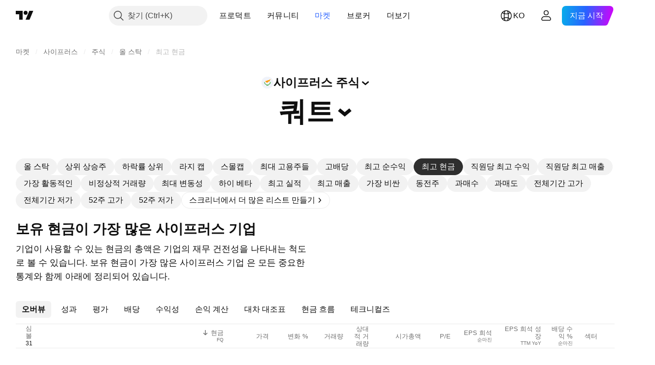

--- FILE ---
content_type: image/svg+xml
request_url: https://s3-symbol-logo.tradingview.com/lcp-and-invest-pub-ltd.svg
body_size: 81
content:
<!-- by TradingView --><svg width="18" height="18" viewBox="0 0 18 18" xmlns="http://www.w3.org/2000/svg"><path fill="#F0F3FA" d="M0 0h18v18H0z"/><path d="M3 6h1v4.12c0 .48.4.88.89.88h5.55c.3 0 .56-.25.56-.56V6h1v5.1c0 .5-.4.9-.9.9H4.82c-1 0-1.82-.82-1.82-1.82V6Z" fill="#263E89"/><path d="M7.01 6H9v1H6.87C6.39 7 6 7.3 6 8s.4 1 .87 1h6.26c.48 0 .87-.53.87-1s-.4-1-.87-1H11V6h1.99c1.1 0 2.01.9 2.01 2s-.9 2-2.01 2H7C5.91 10 5 9.1 5 8s.9-2 2.01-2Z" fill="#263E89"/></svg>

--- FILE ---
content_type: image/svg+xml
request_url: https://s3-symbol-logo.tradingview.com/idna-gen-pub-ltd-cr-with-vrc.svg
body_size: 178
content:
<!-- by TradingView --><svg width="18" height="18" viewBox="0 0 18 18" xmlns="http://www.w3.org/2000/svg"><path fill="#F0F3FA" d="M0 0h18v18H0z"/><path d="M2 8.43h.5V11H2V8.43ZM2.3 7c.15 0 .28.13.28.29 0 .15-.13.28-.29.28A.29.29 0 0 1 2 7.3c0-.16.13-.29.3-.29Z" fill="#8DC63F"/><path d="M8 7h.46l3.04 3.17V7h.5v4h-.46L8.5 7.8V11H8V7Z" fill="#58585A"/><path fill-rule="evenodd" d="M4 7v4h1.86C7.04 11 8 10.12 8 9.04v-.08C8 7.88 7.04 7 5.86 7H4Zm.5 3.5h1.4c.82 0 1.6-.7 1.6-1.47v-.06c0-.77-.78-1.47-1.6-1.47H4.5v3Z" fill="#58585A"/><path d="M12.57 11H12l1.71-4h.58L16 11h-.57L15 10H13v-.01L12.57 11Zm.67-1.57h1.52L14 7.63l-.76 1.8Z" fill="#58585A"/></svg>

--- FILE ---
content_type: image/svg+xml
request_url: https://s3-symbol-logo.tradingview.com/philoktimatiki-public-ltd.svg
body_size: 683
content:
<!-- by TradingView --><svg width="18" height="18" viewBox="0 0 18 18" xmlns="http://www.w3.org/2000/svg"><path fill="#F0F3FA" d="M0 0h18v18H0z"/><path d="M5.92 4.14H9v9.72H5.92v-.29h1.45c.28 0 .55-.3.63-.57-.68-.09-4.85-.62-4.85-4.15 0-3.4 3.9-3.93 4.81-4a.64.64 0 0 0-.6-.42H5.93v-.29ZM8 12.71V5.3c-1.8.39-3.3 1.75-3.3 3.57 0 1.82 1.5 3.46 3.3 3.85Zm4.08-8.57H9v9.72h3.08v-.29h-1.45c-.28 0-.55-.3-.63-.57.68-.09 4.85-.62 4.85-4.15 0-3.4-3.9-3.93-4.81-4a.64.64 0 0 1 .6-.42h1.44v-.29ZM10 12.71V5.3c1.8.39 3.3 1.75 3.3 3.57 0 1.82-1.5 3.46-3.3 3.85Z" fill="url(#adwutluvo)"/><path fill-rule="evenodd" d="M9 4v10H5.77v-.57h1.6c.08 0 .18-.05.28-.14.05-.05.1-.11.13-.17a8.4 8.4 0 0 1-2.65-.78A3.8 3.8 0 0 1 3 8.84c0-1.75.96-2.77 2.02-3.36.92-.5 2.14-.68 2.7-.75a.47.47 0 0 0-.35-.16h-1.6V4H9Zm-1.1.72.06.14H7.8c-1.1.12-4.65.77-4.65 3.99 0 3.32 3.72 4 4.7 4.13L8 13a.8.8 0 0 1-.06.14c-.1.22-.34.43-.57.43H5.92v.29h2.93V4.14H5.92v.29h1.45c.22 0 .4.11.52.29Zm.1.57-.15.03c-1.72.44-3.16 1.77-3.16 3.54 0 1.76 1.44 3.37 3.16 3.82l.15.03V5.3Zm-.15.18c-1.64.43-3 1.7-3 3.39 0 1.7 1.37 3.22 3 3.67V5.47ZM9 4v10h3.23v-.57h-1.6c-.08 0-.18-.05-.28-.14a.81.81 0 0 1-.13-.17 8.4 8.4 0 0 0 2.65-.78A3.8 3.8 0 0 0 15 8.84c0-1.75-.96-2.77-2.02-3.36a7.91 7.91 0 0 0-2.7-.75c.1-.1.22-.16.35-.16h1.6V4H9Zm1.1.72a.65.65 0 0 0-.06.14h.16c1.1.12 4.65.77 4.65 3.99 0 3.32-3.72 4-4.7 4.13L10 13c.01.05.03.1.06.14.1.22.34.43.57.43h1.45v.29H9.15V4.14h2.93v.29h-1.45a.63.63 0 0 0-.52.29Zm-.1.57.15.03c1.72.44 3.16 1.77 3.16 3.54 0 1.76-1.44 3.37-3.16 3.82l-.15.03V5.3Zm.15.18c1.64.43 3 1.7 3 3.39 0 1.7-1.37 3.22-3 3.67V5.47Z"/><defs><linearGradient id="adwutluvo" x1="5.92" y1="4.14" x2="9.29" y2="14.72" gradientUnits="userSpaceOnUse"><stop stop-color="#DBDDDE"/><stop offset=".11" stop-color="#F6F4F5"/><stop offset=".27" stop-color="#E0E1E3"/><stop offset=".4" stop-color="#F1F0ED"/><stop offset=".54" stop-color="#BBBFC2"/><stop offset=".71" stop-color="#CBD1D2"/><stop offset="1" stop-color="#7F888D"/></linearGradient></defs></svg>

--- FILE ---
content_type: image/svg+xml
request_url: https://s3-symbol-logo.tradingview.com/logicom-public-ltd.svg
body_size: -24
content:
<!-- by TradingView --><svg width="18" height="18" viewBox="0 0 18 18" xmlns="http://www.w3.org/2000/svg"><path fill="#F0F3FA" d="M0 0h18v18H0z"/><path d="M8 6.1C8 4.93 7.23 4 6 4v7.2C6 12.76 7.33 14 8.97 14H12v-2H9.49C8.67 12 8 11.37 8 10.6V6.1Z" fill="#004392"/></svg>

--- FILE ---
content_type: image/svg+xml
request_url: https://s3-symbol-logo.tradingview.com/wealthavenue-plc-cr-with-vrc.svg
body_size: 121
content:
<!-- by TradingView --><svg width="18" height="18" viewBox="0 0 18 18" xmlns="http://www.w3.org/2000/svg"><path fill="#F0F3FA" d="M0 0h18v18H0z"/><path d="M4.5 7a.5.5 0 1 1 0 1 .5.5 0 0 1 0-1ZM7.5 7a.5.5 0 1 1 0 1 .5.5 0 0 1 0-1Z" fill="#A1B3BD"/><path d="M3 8v1.29c.31.04.45.4.45.4L4.32 12h9.36l.87-2.31s.14-.36.45-.4V8.06s-.9.04-1.24.69c-.04-.12-.58-.75-1.26-.75v1.13A1 1 0 1 1 12 9V8s-1.17.19-1.41.73c0 0-.47-.69-1.15-.73v1.1a1 1 0 1 1-.88 0V8c-.68.04-1.15.73-1.15.73C7.17 8.19 6 8 6 8v1a1 1 0 1 1-.5.13V8c-.68 0-1.22.63-1.26.75C3.91 8.1 3 8 3 8Z" fill="#AF9963"/><path d="M10.5 7a.5.5 0 1 1 0 1 .5.5 0 0 1 0-1ZM13.5 7a.5.5 0 1 1 0 1 .5.5 0 0 1 0-1Z" fill="#A1B3BD"/></svg>

--- FILE ---
content_type: image/svg+xml
request_url: https://s3-symbol-logo.tradingview.com/pandora-investments-public-ltd.svg
body_size: 110
content:
<!-- by TradingView --><svg width="18" height="18" viewBox="0 0 18 18" xmlns="http://www.w3.org/2000/svg"><path fill="#F0F3FA" d="M0 0h18v18H0z"/><path d="M5 4h8v9.75c-1.38 0-2.8.25-4.18.25-1.28 0-2.54-.25-3.82-.25V4Z" fill="#2B5199"/><path d="M6 10h2V7H6v3Z" fill="#5EACE9"/><path d="M9 6.5v2.17L8 10V7l1-.5Z" fill="#EA9D40"/><path d="M6 7h2l-.5-2L6 7Z" fill="#fff"/><path d="M9 6.5 8 7l-.5-2L9 6.5Z" fill="#5EACE9"/><path opacity=".7" d="M6 13h6v-.5H6v.5Z" fill="#F0F3FA"/><path d="M11.55 5 12 6H9l2.55-1ZM11.5 6 8 10V8.16L10 6h1.5Z" fill="#fff"/><path opacity=".7" fill="#F0F3FA" d="M6 11h6v1H6z"/></svg>

--- FILE ---
content_type: image/svg+xml
request_url: https://s3-symbol-logo.tradingview.com/aias-investment-public-ltd.svg
body_size: 105
content:
<!-- by TradingView --><svg width="18" height="18" viewBox="0 0 18 18" xmlns="http://www.w3.org/2000/svg"><path fill="#EFEFED" d="M0 0h18v18H0z"/><path d="M10.25 9.57 8.57 6 6.92 9.57h3.33ZM4 13v-.24c.37-.04.65-.17.84-.4.18-.22.5-.82.95-1.8L8.81 4h.29l3.6 7.58c.24.5.43.81.58.93.14.12.38.2.72.25V13h-4v-.24c.42-.04 1.02-.08 1.14-.13.12-.05.18-.17.18-.37a3.7 3.7 0 0 0-.27-.87l-.6-1.39H6.74c-.38.88-.68 1.52-.75 1.71-.07.2-.11.35-.11.46 0 .23.1.38.3.47.12.05.48.1.82.12V13H4Z" fill="#2B2B2A"/></svg>

--- FILE ---
content_type: image/svg+xml
request_url: https://s3-symbol-logo.tradingview.com/regallia-and-investltd.svg
body_size: 2230
content:
<!-- by TradingView --><svg width="18" height="18" viewBox="0 0 18 18" xmlns="http://www.w3.org/2000/svg"><path fill="#F0F3FA" d="M0 0h18v18H0z"/><path fill-rule="evenodd" d="M8.84 3.6c.02 0 .06.31.06.31L9 4l.1-.09s.04-.3.06-.31h.05c.17-.01.79-.05.79-.39.03-.54-.45-.21-.4.08 0 0-.26.2-.33.09-.06-.11.4-.98.4-.98s-.39.29-.5.23c-.1-.05-.08-.32-.06-.47C9.13 2.02 9 2 9 2s-.13.02-.11.16c.02.15.05.42-.06.47-.11.06-.5-.23-.5-.23s.46.87.4.98c-.07.1-.33-.1-.33-.1.05-.28-.43-.61-.4-.07 0 .34.62.38.8.39h.04Zm-.12.42c.47.07.2 1.51.2 1.51C8.68 6.03 8.09 7 7.45 7S6 6.14 6 5.2c0-.96.62-1.19.8-1.2.19 0 .52.14.53.49.01.35-.15.5-.5.52-.33 0-.38-.15-.38-.15-.38.17-.12.85-.12.85l.34-.42s-.1.3.13.28c.16-.01.18.16.2.45l.03.3c.04.26.19.26.34.25h.05c.1 0 .18-.02.24-.04.02 0 0-.05-.05-.1-.09-.12-.23-.32-.24-.57 0-.15-.02-.26-.03-.33a.8.8 0 0 1 0-.08c0-.04.02-.03.11.01h.02c.21.1.65.68.65.68.28-.33.05-.85.05-.85.2 0 .4.42.4.42.2-.48.22-.7.15-1.1-.05-.22-.2-.2-.35-.19h-.1c-.07 0-.15 0-.21-.07C8.02 4.3 8 4.25 8 4.2c0-.16.34-.25.72-.2ZM8.9 15.9s-.04-.3-.06-.31h-.05c-.17-.01-.79-.05-.79-.39-.03-.54.45-.21.4.08 0 0 .26.2.33.09.06-.11-.4-.98-.4-.98s.39.29.5.23c.1-.05.08-.32.06-.47C8.87 14.02 9 14 9 14s.13.02.11.16c-.02.15-.05.42.06.47.11.06.5-.23.5-.23s-.46.87-.4.98c.07.1.33-.1.33-.1-.05-.28.43-.61.4-.07 0 .34-.62.38-.8.39h-.04c-.02 0-.06.3-.06.3L9 16l-.1-.1Zm-.08-9.03c.22-.17.04-.74.04-.74L9 6l.14.14s-.18.57.04.74c.08.06.2.1.32.15.25.08.5.17.5.4 0 .28-.33.28-.33.28v-.3c0-.09 0-.12-.04-.12-.2 0-.3.13-.3.29 0 .07 0 .14.04.2l.2.38c.34-.02.6.22.6.22s.03.04.14-.22c.06-.12.3-.16.57-.16.29 0 .6.05.72.1.11.04.2.12.3.22l.17.16c.1-.21.33-.48.93-.48.98 0 1.03.93 1 1.14-.04.21-.36.86-.76.86a.58.58 0 0 1-.24-.06c-.01.16-.05.32-.11.44-.17.33-.14.68-.11 1.02 0 .15.02.3.01.45 0 .48-.68 1.09-1.16 1.14-.36.05-.37-.15-.38-.36 0-.07-.01-.14-.03-.2 0-.4.08-.46.38-.41.14.02.17.1.19.15.01.04.02.07.06.06.03 0 .06-.02.12-.06.2-.16.25-.38.3-.62l.07-.3c.11-.33-.1-.94-.1-.94-.24.27-.32.05-.32.05.32-.44.28-.71.2-.82.03.3-.5.87-.5.87l-.13-.22c-.1-.17.18-.27.18-.27l-.18-.23s.18-.11.18-.51c0-.26-.36-.42-.75-.41-.2 0-.41.08-.58.14-.46.17-.23.63-.07.63.03 0 .04-.04.07-.1.04-.12.1-.3.3-.29.16 0 .35.14.36.39.02.36-.41.43-.8.38 0 0 0 .1-.31.31-.08.06-.13.08-.16.08s-.03-.07-.03-.15c0-.1 0-.23-.09-.24-.08 0-.18.13-.28.28-.06.09-.14.11-.2.1-.07 0-.13-.03-.13-.03s-.06.03-.13.04c-.06 0-.14-.02-.2-.11-.1-.15-.2-.28-.28-.28-.09.01-.09.13-.09.24 0 .08 0 .14-.03.15-.03 0-.08-.02-.16-.08-.3-.2-.31-.3-.31-.3-.39.04-.82-.03-.8-.4.01-.24.2-.37.37-.38.19 0 .25.17.3.29.02.06.03.1.06.1.16 0 .4-.46-.07-.63-.17-.06-.38-.14-.58-.14-.39 0-.75.15-.75.4 0 .4.18.52.18.52l-.18.23s.27.1.18.27l-.12.22s-.54-.57-.5-.87c-.09.1-.13.38.2.82 0 0-.09.22-.33-.05 0 0-.21.61-.1.95l.07.3c.05.23.1.45.3.6.06.05.1.07.12.07.04 0 .05-.02.06-.06.02-.06.05-.13.19-.15.3-.05.38.02.38.4l-.03.21c0 .21-.02.4-.38.36-.48-.05-1.15-.66-1.16-1.14l.01-.45c.03-.34.06-.7-.1-1.02-.07-.12-.11-.28-.12-.44a.58.58 0 0 1-.24.06c-.4 0-.72-.65-.75-.86C3.97 8.94 4 8 5 8c.59 0 .83.27.92.48l.17-.16c.1-.1.19-.18.3-.22.12-.05.43-.1.72-.1.27 0 .51.04.57.16.1.26.15.22.15.22s.25-.24.59-.22l.2-.37c.04-.07.04-.14.04-.21 0-.16-.1-.3-.3-.3-.04 0-.04.04-.04.13v.3S8 7.71 8 7.44c0-.24.25-.33.5-.41.12-.05.24-.09.32-.15Zm4.02 2.34a.34.34 0 0 1 .1-.02c.17 0 .2.16.23.27.02.07.03.12.07.13.05 0 .06-.06.09-.16.03-.12.07-.28.2-.35.22-.12.15-.47.15-.47s-.1.17-.21.18c-.12 0-.47-.08-.43-.44 0 0-.52-.33-.51.24 0 0-.05.08-.13.14l.06.05c.17.1.3.26.38.43Zm-3.4-.66a.16.16 0 0 1-.07.01c-.05 0-.1-.08-.13-.16l-.11-.33L9 9l-.13-.92s0 .06-.11.33c-.03.08-.08.16-.13.16l-.07-.01v.83l-.33.43s.33.08.37-.08c.04-.16.4-.59.4-.59s.36.43.4.59c.04.16.37.08.37.08l-.33-.43v-.83Zm-3.9.23c-.17.1-.3.26-.38.43a.34.34 0 0 0-.1-.02c-.17 0-.2.16-.23.27-.02.07-.03.12-.07.13-.05 0-.06-.06-.09-.16-.03-.12-.07-.28-.2-.35-.22-.12-.15-.47-.15-.47s.1.17.21.18c.12 0 .47-.08.43-.44 0 0 .52-.33.51.24 0 0 .05.08.13.14a4.1 4.1 0 0 1-.06.05Zm.2-1.38S5.62 7.07 5.2 7c0 0-.24.2.22.4L5 7.49l.85.52s.46-.22 1.12-.11c0 0 .03-.02.03-.05 0-.04-.04-.09-.25-.11-.37-.05-.96-.18-1-.32Zm2.45 4.07c.4.17.41-.18.41-.18.23 0 .35.27-.05.4-.4.15-.96.45-1.03.6-.07.13.45.2.68.2h.02a.6.6 0 0 1 .07-.16c.15-.2 0-.26-.19-.32L8.05 12c-.14-.05.03-.08.27-.13l.35-.08c.36-.1.15-.7.15-.7L9 11l.18.08s-.21.61.15.71l.35.08c.24.05.4.08.27.13l-.05.02c-.18.06-.34.11-.2.32.04.05.07.1.08.16h.02c.23 0 .75-.07.68-.2-.07-.15-.63-.45-1.03-.6-.4-.13-.28-.4-.05-.4 0 0 .01.35.41.18.4-.17.54-.38.54-.38s.16.25.02.37c0 0 .32.07.3-.18-.03-.25.25-.35.3-.25.06.09.06.67-.32.7l-.3.03s-.01 0 0 0c.04.02.69.33.65.58-.04.26-.15.33-.45.42l-.21.04c-.2.04-.36.07-.37.28 0 .12.03.19.06.25.04.1.07.16-.1.28-.18.13-.47.23-.67.3-.09.04-.16.06-.18.08-.07.04-.17-.53.08-.84l.12-.16c-.15 0-.28-.02-.28-.02s-.13.02-.28.02l.12.16c.25.3.15.88.08.84a1.27 1.27 0 0 0-.18-.08c-.2-.07-.5-.17-.67-.3-.17-.12-.14-.18-.1-.28.03-.06.06-.13.06-.25-.01-.21-.16-.24-.37-.28-.06 0-.13-.02-.2-.04-.31-.09-.42-.16-.46-.42-.04-.25.61-.56.65-.58.01 0 0 0 0 0l-.3-.03c-.38-.03-.38-.61-.32-.7.05-.1.33 0 .3.25-.02.25.3.18.3.18-.14-.12.02-.37.02-.37s.14.21.54.38Zm1.1-7.46c-.48.07-.22 1.51-.22 1.51.26.5.85 1.47 1.5 1.47C11.2 7 12 6.14 12 5.2c0-.96-.62-1.19-.8-1.2-.19 0-.52.14-.53.49-.01.35.15.5.5.52.33 0 .38-.15.38-.15.38.17.12.85.12.85l-.34-.42s.1.3-.13.28c-.16-.01-.18.16-.2.45l-.03.3c-.04.26-.19.26-.34.25h-.05a.75.75 0 0 1-.24-.04c-.02 0 0-.05.05-.1.09-.12.23-.32.24-.57 0-.15.02-.26.03-.33v-.08c0-.04-.02-.03-.11.01h-.02c-.21.1-.65.68-.65.68-.28-.33-.05-.85-.05-.85-.2 0-.4.42-.4.42-.2-.48-.22-.7-.15-1.1.05-.22.2-.2.35-.19h.1c.07 0 .15 0 .21-.07.04-.05.06-.1.06-.14 0-.16-.34-.25-.72-.2ZM12.78 7c-.41.07-.53.4-.53.4-.05.15-.64.28-1.01.33-.2.02-.25.07-.25.1 0 .04.03.06.03.06.66-.1 1.12.11 1.12.11l.85-.52-.42-.07c.46-.21.22-.41.22-.41Z" fill="#E17C40"/></svg>

--- FILE ---
content_type: image/svg+xml
request_url: https://s3-symbol-logo.tradingview.com/lordos-hotels-ltd.svg
body_size: 215
content:
<!-- by TradingView --><svg width="18" height="18" viewBox="0 0 18 18" xmlns="http://www.w3.org/2000/svg"><path fill="#F0F3FA" d="M0 0h18v18H0z"/><path d="M8 7h1v2.96s-.03.97-.99 2.04v-1.95L8 7ZM12 7h1v3.08s0 1.27-.99 1.92v-1.83L12 7ZM10 7h1v3.08s0 1.27-.99 1.92v-1.83L10 7Z" fill="#7D5B27"/><path d="M8 9h5v1H8V9ZM5 7h1v5.3S6.15 14.1 5 15v-2.57L5 7ZM5.04 5s.78.65 1.87.67c.51 0 1.1-.04 1.7-.53l.39.24L7.7 7H6.1s-.39-.88-.83-1.02C4.85 5.83 5.04 5 5.04 5ZM8.63 3v1.83s-.85-1.16 0-1.83Z" fill="#7D5B27"/><path d="M11 12s-1.16 2-2.81 2C6.54 14 6.6 13.82 5 15c0 0 1.1-2.5 2.55-2.5H9.1c.6 0 1.2-.04 1.9-.5Z" fill="#7D5B27"/><path d="M5.47 4.15c.73-.54 1.6-.91 2.53-1.07v.71c-.62.12-1.2.35-1.73.66l-.8-.3Zm-1.38 1.4A6 6 0 1 0 9 3v.7a5.3 5.3 0 1 1-4.77 2.97L4.1 5.55Z" fill="#7D5B27"/></svg>

--- FILE ---
content_type: image/svg+xml
request_url: https://s3-symbol-logo.tradingview.com/k-kythreotis-ltd.svg
body_size: -3
content:
<!-- by TradingView --><svg width="18" height="18" viewBox="0 0 18 18" xmlns="http://www.w3.org/2000/svg"><path fill="#F0F3FA" d="M0 0h18v18H0z"/><path d="M10 6H6.78L5.69 7.28V6H3v6h2.7v-1.23L6.77 12H10L7.3 9 10 6Z" fill="#F68625"/><path d="M15 8h-3.23l1.6-2H10.7L8 9l2.7 3h2.68l-1.61-2H15V8Z" fill="#2B2B2A"/></svg>

--- FILE ---
content_type: image/svg+xml
request_url: https://s3-symbol-logo.tradingview.com/woolworth-cyprus-propert-plc.svg
body_size: 26
content:
<!-- by TradingView --><svg width="18" height="18" viewBox="0 0 18 18" xmlns="http://www.w3.org/2000/svg"><path fill="#F0F3FA" d="M0 0h18v18H0z"/><path fill-rule="evenodd" d="M14 9A5 5 0 1 0 4 9a5 5 0 0 0 10 0Zm-3 0a2 2 0 1 0-4 0 2 2 0 0 0 4 0Z" fill="#00366E"/><path d="M9.67 7H8.33l-.66 1.67L7 7H5l1.67 5h1.66L9 9.67 9.67 12h1.66L13 7h-2l-.67 1.67L9.67 7Z" fill="#F6802D"/></svg>

--- FILE ---
content_type: image/svg+xml
request_url: https://s3-symbol-logo.tradingview.com/petrolina-ltd.svg
body_size: 15
content:
<!-- by TradingView --><svg width="18" height="18" viewBox="0 0 18 18" xmlns="http://www.w3.org/2000/svg"><path fill="#2355A4" d="M0 0h18v18H0z"/><path d="M14.26 6H3.74L2 7.28l.33.39.1 2.17L9 13l6.57-3.16.1-2.17.33-.4L14.26 6Z" fill="#F0F3FA"/><path opacity=".5" fill="#2355A4" d="M4 7h10v2H4z"/><path d="M9 11.5 6 10h6l-3 1.5Z" fill="#89A4CF"/></svg>

--- FILE ---
content_type: image/svg+xml
request_url: https://s3-symbol-logo.tradingview.com/bank-cyprus-hldgs-pub-ltd-co.svg
body_size: 482
content:
<!-- by TradingView --><svg width="18" height="18" viewBox="0 0 18 18" xmlns="http://www.w3.org/2000/svg"><path fill="#296179" d="M0 0h18v18H0z"/><path d="M8.76 4.21a5.53 5.53 0 0 1 3.63.97c.44.36.74.74 1 1.39.12.3.25.53.32.87a4.97 4.97 0 0 1-2.51 5.54 4.2 4.2 0 0 1-1.9.4c-.89 0-1.3.06-2.03-.24A5.04 5.04 0 0 1 4.3 9.08c-.02-.19 0-.38 0-.56.01-1.3.45-2.4 1.06-3.07.8-.9 1.95-1.08 3.41-1.24Zm5.21 4.98a4.92 4.92 0 0 0-1.21-3.85A5.17 5.17 0 0 0 9.18 4c-.7 0-1.5.11-2.15.28-.52.13-1.3.54-1.62.84-1.5 1.43-1.77 3.86-.97 5.81A5.62 5.62 0 0 0 6.8 13.6c.51.24 1.4.38 2.02.4 1.48.06 2.6-.17 3.7-1.19.82-.77 1.33-2.37 1.45-3.61Z" fill="#F6F7F8"/><path d="M12 7c.02-.31-.72-.99-1-1-.06.33.66 1 1 1ZM12.55 9c.2-.03.48-.63.45-1-.26.05-.56.8-.45 1ZM6 6c.62.04 1.14-.2 1.62-.55.14-.1.36-.22.38-.37-.38-.3-1.94.33-2 .92ZM10 5.15c.04.5.8 1.06 1 .77-.03-.39-.3-.59-.44-.71-.13-.1-.44-.38-.56-.06ZM7 12a2.7 2.7 0 0 0-.39-.63c-.14-.16-.34-.36-.61-.37.05.43.72.99 1 1ZM5.47 10c.19-.22.08-1.27-.08-1.64-.05-.12-.16-.31-.3-.36-.2.34-.03 1.2.13 1.58l.1.22c.07.15.06.15.15.2ZM5.15 7c.44-.07.91-.66.84-1-.22 0-.36.1-.46.17-.2.14-.8.7-.38.83ZM12 11c.15-.02 1.04-.52 1-1a1.3 1.3 0 0 0-.7.4c-.1.12-.33.45-.3.6Z" fill="#F6F7F8"/><path opacity=".76" fill="#F0F3FA" d="M6 7h6v1H6zM6 9h6v1H6zM7 11h4v1H7z"/></svg>

--- FILE ---
content_type: image/svg+xml
request_url: https://s3-symbol-logo.tradingview.com/constantinoy-bros-properties.svg
body_size: 161
content:
<!-- by TradingView --><svg width="18" height="18" viewBox="0 0 18 18" xmlns="http://www.w3.org/2000/svg"><path fill="#B8A874" d="M0 0h18v18H0z"/><path d="M3 9h8v1H3V9ZM7 7h1v1H7V7ZM7 10h1v1H7v-1Z" fill="#F0F3FA"/><path d="M9 12h1V6H9v6ZM10 7h1.74s.51 0 .51.29c0 .5-.75.71-.75.71S13 8 13 7.12C13 6.04 11.62 6 11.62 6H10v1Z" fill="#F0F3FA"/><path d="M13 10.87C13 9.82 11.95 9 10.71 9s0 1 0 1S12 10 12 11c0 1.64-1.7 2-3 2-1.19 0-4-.71-4-4s2.56-4.26 3.71-4.26c0 0-3.21 1.28-3.21 4.26 0 2.98 2.08 3.5 3.5 3.5 0 0-2.5-.15-2.5-3.5S9.25 5 10 5s2 .5 3 1c0 0-1.4-2-4-2-2.62 0-5 2.21-5 5s1.95 5 4.86 5c1.74 0 4.14-.96 4.14-3.13Z" fill="#F0F3FA"/></svg>

--- FILE ---
content_type: image/svg+xml
request_url: https://s3-symbol-logo.tradingview.com/the-cyprus-cement-publ-co-ltd.svg
body_size: 585
content:
<!-- by TradingView --><svg width="18" height="18" viewBox="0 0 18 18" xmlns="http://www.w3.org/2000/svg"><path fill="#F0F3FA" d="M0 0h18v18H0z"/><path d="m9 3 5 6-5 6-5-6 5-6Zm4.67 6L9 3.47 4.33 9 9 14.53 13.67 9Z" fill="#063057"/><path d="M7.17 6.47s-.33 1.7-.08 2.14c0 0 .2.2.24-.05.03-.24-.06-1.1-.16-2.09ZM7.9 6.02s.1-.14.1.44v2.35s-.01.14-.09.19a4.4 4.4 0 0 1-.24-1.5c0-.52.04-.89.22-1.48ZM8.67 7.42H9v.32h-.33v-.32ZM9.33 7.74h-.66V8h.66v-.26Z" fill="#063057"/><path d="M7.16 8.21h.17v1.58h-.17V8.2Z" fill="#063057"/><path d="M6.67 9c-.92 0-1.64.77-1.64.77l-.13.1 1.16 1.35L6 11h.28c.07 0 .19.09.34.2.26.2.62.47 1.05.47.37 0 .6-.2.82-.4.17-.14.32-.27.51-.27.2 0 .33.13.48.28.19.18.4.39.77.39.42 0 .79-.28 1.05-.47.15-.11.26-.2.34-.2H12s-.15.48-.41.45c-.21-.02-.28.04-.44.16l-.11.09c-.25.18-.55.3-.81.3-.27 0-.53-.2-.76-.4-.18-.14-.34-.27-.47-.27-.13 0-.3.13-.49.27-.25.19-.53.4-.82.4-.27 0-.57-.12-.81-.3l-.11-.09c-.16-.12-.23-.18-.44-.16h-.08l.97 1.12c.14.06.29.1.45.1.37 0 .6-.2.82-.4.17-.14.32-.27.51-.27.2 0 .33.13.48.28.19.18.4.39.77.39.21 0 .42-.08.6-.17l1.9-2.24.25-.31c-.43-.6-1.67-.95-1.67-.95l-.18.16v-.33c.09-.14.1-.26.1-.26.03-.9-.25-1.15-.25-1.15v.3c0 .51 0 1.06.03 1.1.05.06-.06.12-.06.12-.25-.06-.3-.3-.3-.3V6.36L10 6.04v.43l-.33-.31v-.37s-.12-.26-.39-.26S9 5.8 9 5.8V6h-.33v.65l.22.3h.27l.01-.09s-.18-.13-.18-.23.2-.21.2-.21V6h.14v3H10v.5c0 .17-.02.15-.09.08-.13-.14-.43-.45-1.03.3.12-.27.1-.56.1-.56H8L7.91 9c-.62.81-1.24 0-1.24 0Zm3.77 3.98-.21.02c-.3 0-.56-.22-.78-.4-.17-.14-.32-.27-.45-.27s-.28.12-.46.26c-.25.19-.54.41-.85.41h-.11l.5.59a1 1 0 0 1 1.84 0l.52-.61Z" fill="#063057"/></svg>

--- FILE ---
content_type: image/svg+xml
request_url: https://s3-symbol-logo.tradingview.com/unifast-finance-and-invest-ltd.svg
body_size: 1367
content:
<!-- by TradingView --><svg width="18" height="18" viewBox="0 0 18 18" xmlns="http://www.w3.org/2000/svg"><path fill="#F0F3FA" d="M0 0h18v18H0z"/><path d="M7.55 14.4c.3-.34.19-.77.24-1.16.43-1.24.92-.83.86-2.16-.02-.4.05-.33.09-.43.22 0 .23.39.28.55.08.31.4.23.17.44l-.54.59.2.06c-.08.2-.36.74-.48.88-.06.07-.03-.02-.05.11-.15.04-.3.68-.35.81-.05.22-.05.04-.1.2-.3.1.46.36.61.42l.05.02c.03.02.04.1.03.14l-1.19-.07c-.09-.23.05-.25.18-.4Zm.11-1.42c-.04.27-.04 1.53-.43 1.54 0 .04-.15.36.06.48h1.18c.23-.05.33-.08.53-.15 0-.35-.16-.18-.33-.18-.07-.16-.37-.1-.5-.24a.28.28 0 0 1-.04-.13c-.04-.32.11-.43.17-.67.02-.03.75-1.28.8-1.29.15-.58.15-.46.52-1.03.29.1.5.44.8.5.08.22.26-.06.02.38-.33.64-.21 1.58-.42 2.31l-.02.09c-.02.36.66.23 1.1.37.08.03.1.04.16.04.1 0 .22-.03.36-.07.08-.02.18-.02.27-.02.06-.06.01 0 .05-.08.06-.03.09-.04.03-.13-.09-.13-.33-.04-.54-.14l-.56-.32c0-.32-.1-.65.13-.9.2-.25.76-1.78.66-1.88-.12-.07-.02-.03-.11-.02-.04.15-.02.08.01.23v.18c-.37.17-.21.14-.3.35-.05.12-.04-.02-.07.24 0 .09-.33.63-.41.65l-.19.64c-.14.57.41 1.12 1.16 1.02v.07c-.16.02-.32.03-.49.02l-1.07-.18c-.13-.29.1-.27.14-.55.04-.25.1-.42.1-.7 0-.33-.11-.59.06-.88.16-.3.05-.22.2-.4l.13-.01c.12-.02.06 0 .13-.05-.07-.13-.23-.22-.36-.39-.33-.15-.69-.43-1-.62-.16-.1-.35-.42-.48-.5-.59-.4-.01-1.56.6-1.56l-.02-.25C9.22 8.74 8.97 8.49 9 8c-.03-.21-.25-.36.15-.37l.08-.07c.08-.1-.01-.03-.04-.35-.05-.6-.01-.64.08-.78.15 0 0-.01.17.07v.06c0 .2.05.12.03.34-.01.23-.08.46 0 .67.24 0 .1-.02.24-.08l.39.48c.17.23.22.24.16.46-.04.12-.3.76-.3.85-.09.75.05.31-.33.44.09.12.29.24.4.38.12.07.1.05.13.17.03.11.6.65.73.78.15.1.26.2.4.18 0-.14-.82-.9-.93-1.04-.32-.27-.39-.26-.28-.73l.11-.36c.35-.23.57-.9.59-1.24 0-.19 1.27-1.13 1.22-1.55 0-.07-.05-.12-.13-.15-.18-.32-.77-.72-.84-.94-.02-.08-.03-.07-.02-.15.12.02.21.06.38.07l.08-.02.01-.26a4.4 4.4 0 0 0-.73-.29l-.18-.02c-.18 0-.1-.01-.18.04-.07.06-.03.04-.09.1a9.5 9.5 0 0 1-1.53-.12l-.2-.04c-.06-.13-.14-.28-.37-.3-.16 0-.29.01-.4.09l-.12.13c-.17-.03-.13-.04-.37-.05-.14 0-.41 0-.54-.03L6.3 4.3c-.07-.43.17-.9.35-1.3-.09.02-.06.01-.12.06-.58.4-.56 1.83-.52 2.26 0 .08.1.42.16.5.06.06.01.03.1.06.07-.3-.01-.25-.08-.25.05-.17-.02-.64.01-.92l.1-.23c.2 0 .1.04.33.06.37.02.66.05 1.02.09.04.1.04.13.1.2.08.14.2.11.37.1 0 .11 0 .03.16.22.23.33.39.58.65.9.12.15.04.15 0 .2-.16.25-.52 1.96-.13 1.97.04.3.04.6 0 .91 0 .16-.1.18-.18.3-.12.17-.3.5-.3.75 0 .15.06.26.25.3-.09.5-.2.43-.16.94.02.3.12.36-.04.61-.16.24-.69.74-.72.95ZM10.3 8a.8.8 0 0 1-.15-.26c-.03-.16-.12-.2-.14-.39.23 0 .63-.19.82-.35l.04.08c0 .2-.1.4-.18.63-.06 0-.18 0-.32-.14-.3-.54-.15.29.24.37-.1.06-.1.06-.31.06Zm.85-2.37c.19.3.54.35.68.62l.05.07c-.04.07 0 .04-.08.07-.62-.28-.68-.46-.98-.94-.09-.13-.13-.01-.12-.19.15-.1.15 0 .3.11l.15.26Zm-.13.81c-.06.06 0-.01-.04.03-.13.1-.1.13-.1.19-.16.04-.07.02-.13.08-.1.08 0 .04-.14.07l.01-.24c.1-.29.3-.1-.02-.46-.17-.16-.61-.18-.95-.34-.3-.15-.47-.44-.7-.65-.2-.19-.22-.11-.27-.29l.53.03c.2 0 .95.1 1.07.15.22.38.8 1.08.74 1.43Zm-.79.1c-.72-.14-.08.16-.58.05l.08-.1c.15-.1.14.08.25-.25l-.25-.08c-.11-.03-.04 0-.1-.03.05-.03-.07-.05.14-.04l.64.02c.1.14.16.04.2.27-.18.02-.32 0-.38.15ZM7.9 4.51l.1-.13c.14-.05.09-.05.25-.04.05.08.1.06.17.21.13.66.43.52.59.8.14.24.17.28.35.49.08.09.1.11.1.21-.36-.03-.67-.4-.8-.66a1.85 1.85 0 0 0-.4-.44c-.12-.08-.12 0-.1-.1l-.2-.05c.06-.28-.04-.11-.06-.3Z" fill="#848E95"/><path d="M11.55 11.44v-.09l-.1-.05c-.07-.05-.03.01-.05-.09l-.11.02v.13l.12.06c.13.05 0 .03.14.02Z" fill="#848E95"/></svg>

--- FILE ---
content_type: image/svg+xml
request_url: https://s3-symbol-logo.tradingview.com/atlantic-insurance-co-pub-ltd.svg
body_size: 140
content:
<!-- by TradingView --><svg width="18" height="18" viewBox="0 0 18 18" xmlns="http://www.w3.org/2000/svg"><path fill="#F0F3FA" d="M0 0h18v18H0z"/><path d="M9 4a5 5 0 1 1 0 10A5 5 0 0 1 9 4Z" fill="#007FC4"/><path d="M8.46 6.07c.46.18.66.65.46 1.05l-2.2 4.4c-.2.4-.73.59-1.18.41-.46-.18-.66-.65-.46-1.05l2.2-4.4c.2-.4.73-.59 1.18-.41Z" fill="#F0F3FA"/><path d="M7 9.75c0-.42.32-.75.71-.75h1.74a.7.7 0 0 1 .61.37l.84 1.5c.2.36.09.82-.25 1.03a.7.7 0 0 1-.97-.27l-.65-1.13H7.7c-.4 0-.7-.34-.7-.75ZM9.42 5.08a.73.73 0 0 1 1 .36l2.5 5.43a.8.8 0 0 1-.34 1.05.73.73 0 0 1-1-.36l-2.5-5.43a.8.8 0 0 1 .34-1.05Z" fill="#F0F3FA"/></svg>

--- FILE ---
content_type: image/svg+xml
request_url: https://s3-symbol-logo.tradingview.com/minerva-insurance-company-ltd.svg
body_size: -32
content:
<!-- by TradingView --><svg width="18" height="18" viewBox="0 0 18 18" xmlns="http://www.w3.org/2000/svg"><path fill="#082240" d="M0 0h18v18H0z"/><path d="M5 5h6v1H5V5ZM11.93 5H13v1.07h-1.07V5ZM5 13V7h1v6H5ZM7 13V7h1v6H7ZM10 13V7h1v6h-1ZM12 13V7h1v6h-1Z" fill="#fff"/></svg>

--- FILE ---
content_type: image/svg+xml
request_url: https://s3-symbol-logo.tradingview.com/leptos-calypso-hotels-ltd.svg
body_size: 60
content:
<!-- by TradingView --><svg width="18" height="18" viewBox="0 0 18 18" xmlns="http://www.w3.org/2000/svg"><path fill="#F0F3FA" d="M0 0h18v18H0z"/><path d="M12.67 4H13l-.54 3h-.35c.06-1.3-.14-2-1.7-2C7.74 5 7 8.17 7 10.34 7 11.92 7.6 13 9.09 13c1.07 0 1.87-.68 2.37-1.5h.43c-.78 1.6-1.87 2.5-3.25 2.5C6.31 14 5 12.23 5 10.17 5 7.3 7.07 4 10.47 4c.4 0 .81.1 1.22.29.2.1.34.14.46.14.19 0 .36-.14.52-.43Z" fill="#09ABE7"/></svg>

--- FILE ---
content_type: image/svg+xml
request_url: https://s3-symbol-logo.tradingview.com/vassilico-cement-works-ltd.svg
body_size: 197
content:
<!-- by TradingView --><svg width="18" height="18" viewBox="0 0 18 18" xmlns="http://www.w3.org/2000/svg"><path fill="#F0F3FA" d="M0 0h18v18H0z"/><path d="M7.16 4H8.2L5.05 7H4l3.16-3ZM7.68 10.67l1.06-.17L5.05 7H4l3.68 3.67Z" fill="#2B2B2A"/><path d="m6.1 9 .53.5L5.05 11H4l2.1-2ZM7.16 14H8.2l-3.16-3H4l3.16 3ZM10.32 14l.52-.5L9.26 12l-.44.62 1.5 1.38ZM10.32 4l.52.5-2.1 2L8.2 6l2.1-2Z" fill="#2B2B2A"/><path d="M9.26 5.5 7.68 4h.53L9.8 5.5h-.53ZM13.47 7l-3.15-3h.52L14 7l-2.1 2 2.1 2-3.16 3h-.52l3.16-3-2.11-2 2.1-2ZM7.16 11l1.05-1 1.05 1-1.05 1-1.05-1ZM7.16 7 8.2 6l1.05 1-1.05 1-1.05-1Z" fill="#2B2B2A"/><path d="m10.32 7 1.05-1 1.05 1-1.05 1-1.05-1ZM8.21 9l1.05-1 1.06 1-1.06 1-1.05-1Z" fill="#2B2B2A"/><path d="m10.32 9-1.58 1.5-.53-.5L9.8 8.5l.53.5ZM10.32 11l1.05-1 1.05 1-1.05 1-1.05-1Z" fill="#2B2B2A"/><path d="m9.79 9.5.53-.5 1.05 1-.53.5-1.05-1ZM7.68 14l1.58-2 .08.5L8.2 14h-.53Z" fill="#2B2B2A"/></svg>

--- FILE ---
content_type: image/svg+xml
request_url: https://s3-symbol-logo.tradingview.com/clr-investment-fund-public-ltd.svg
body_size: 141
content:
<!-- by TradingView --><svg width="18" height="18" viewBox="0 0 18 18" xmlns="http://www.w3.org/2000/svg"><path fill="#F0F3FA" d="M0 0h18v18H0z"/><path d="M4.85 11c.5 0 .87-.1 1.15-.24v-.53c-.25.1-.54.2-1.01.2-.86 0-1.27-.5-1.27-1.38v-.2c0-.92.55-1.29 1.26-1.29.38 0 .7.07 1.02.19V7.2A2.4 2.4 0 0 0 4.93 7C3.86 7 3 7.53 3 8.92v.14c0 1.3.7 1.94 1.85 1.94ZM7 11h3v-.57H7.73V7H7v4ZM11 11h.72V9.5h.6l.9 1.5H14l-.99-1.77V9.2c.45-.17.72-.47.72-1.03 0-.78-.47-1.17-1.39-1.17H11v4Zm.72-2V7.55h.54c.51 0 .74.2.74.66s-.22.79-.74.79h-.54Z" fill="#004984"/></svg>

--- FILE ---
content_type: image/svg+xml
request_url: https://s3-symbol-logo.tradingview.com/country/CY.svg
body_size: 104
content:
<!-- by TradingView --><svg width="18" height="18" viewBox="0 0 18 18" xmlns="http://www.w3.org/2000/svg"><path d="M0 0h18v18H0V0z" fill="#F0F3FA"/><path d="M14 8h-1c0 2.05-1.88 4-4 4s-4-1.95-4-4H4c0 2.21 1.4 3.93 3.5 4.5-.23.42.17 1.1.5 1.5.43-.33.62-.7 1-1 .38.3.57.67 1 1 .33-.4.74-1.08.5-1.5A4.62 4.62 0 0 0 14 8z" fill="#4CAF50"/><path d="M6 6.7s0 1.92 2 1.92l.4.38h.8s.4-1.15 1.2-1.15c0 0 0-.77.8-.77h1.2S12 5.54 14 4.38L13.2 4s-2.8 1.92-4.8 1.54v.77h-.8l-.4-.39L6 6.7z" fill="#FF9800"/></svg>

--- FILE ---
content_type: image/svg+xml
request_url: https://s3-symbol-logo.tradingview.com/interfund-investments-plc.svg
body_size: -34
content:
<!-- by TradingView --><svg width="18" height="18" viewBox="0 0 18 18" xmlns="http://www.w3.org/2000/svg"><path fill="#F0F3FA" d="M0 0h18v18H0z"/><path d="M11 7V6h5v1h-2v5h-1V7h-2ZM4 6v6H3V6h1ZM10 6v6h-.93L6.06 8H6v4H5V6h.87l3.07 4.33H9V6h1Z"/></svg>

--- FILE ---
content_type: image/svg+xml
request_url: https://s3-symbol-logo.tradingview.com/ermes-department-stores-plc.svg
body_size: 55
content:
<!-- by TradingView --><svg width="18" height="18" viewBox="0 0 18 18" xmlns="http://www.w3.org/2000/svg"><path fill="#F0F3FA" d="M0 0h18v18H0z"/><path d="M12.2 12.85a4.98 4.98 0 0 1-4.57.96l4.56-.96Zm1.4-1.9-5.2 1.06-.45-2.14 4.6-1.09-.3-1.38-4.58 1.08-.35-1.7 5.33-1.2a4.98 4.98 0 0 1 .95 5.37Zm-2.7-6.58L5.3 5.65a4.99 4.99 0 0 1 5.6-1.28ZM5.05 5.94A4.98 4.98 0 0 0 6.6 13.4L5.05 5.94Z" fill="#E33628"/></svg>

--- FILE ---
content_type: image/svg+xml
request_url: https://s3-symbol-logo.tradingview.com/k-g-complex-public-co-ltd.svg
body_size: 87
content:
<!-- by TradingView --><svg width="18" height="18" viewBox="0 0 18 18" xmlns="http://www.w3.org/2000/svg"><path fill="#F0F3FA" d="M0 0h18v18H0z"/><path d="M8.5 15V9.59L4 7v4.76l2.67-1.34-.97-.5-.87.48V8.46l2.84 1.61v3.4L6 12.4l1-.54v-.97L4.25 12.4 8.5 15Z" fill="#225491"/><path d="M9.5 15V9.59L14 7v4.76l-2.67-1.34.97-.5.87.48V8.46l-2.84 1.61v3.4L12 12.4l-1-.54v-.97l2.75 1.51L9.5 15Z" fill="#B93633"/><path d="M9 7.88 6 6l1.75-1.13V6l.9.52V3L4 6l5 3V7.87ZM9 7.88 12 6l-1.75-1.14V6l-.9.52V3L14 6 9 9V7.87Z" fill="#CCAC64"/></svg>

--- FILE ---
content_type: image/svg+xml
request_url: https://s3-symbol-logo.tradingview.com/louis-plc.svg
body_size: -32
content:
<!-- by TradingView --><svg width="18" height="18" viewBox="0 0 18 18" xmlns="http://www.w3.org/2000/svg"><path fill="#F0F3FA" d="M0 0h18v18H0z"/><path d="M11 4H7l-1.93 7.73c-.16.56-.04 1.1.34 1.57.39.45.93.7 1.55.7H12l1-3H9.5L11 4Z" fill="#0060AA"/></svg>

--- FILE ---
content_type: image/svg+xml
request_url: https://s3-symbol-logo.tradingview.com/demetra-plc.svg
body_size: -3
content:
<!-- by TradingView --><svg width="18" height="18" viewBox="0 0 18 18" xmlns="http://www.w3.org/2000/svg"><path fill="#F0F3FA" d="M0 0h18v18H0z"/><path d="M13.5 12h-1.28l-2.6-6L10 4l3.5 8Z" fill="#403835"/><path d="M13 12H7c1-.44 1.77-1 1.77-1H13v1Z" fill="#403835"/><path d="M9 4h1s1 7-7 9c0 0 6-3 6-9Z" fill="#5FAC3C"/></svg>

--- FILE ---
content_type: image/svg+xml
request_url: https://s3-symbol-logo.tradingview.com/alkis-h-hadjikyriacos-ltd.svg
body_size: 796
content:
<!-- by TradingView --><svg width="18" height="18" viewBox="0 0 18 18" xmlns="http://www.w3.org/2000/svg"><path fill="#F0F3FA" d="M0 0h18v18H0z"/><path d="M13.56 7.48s.19-.18.19-.53C13.75 6.6 12.76 5 9 5 5.23 5 4.35 6.7 4.35 6.96c0 .27.19.52.19.52C2.98 7.68 3 9.38 3 9.5c0 .12-.06 1.9 1.5 2.1 0 0-.15.34-.15.6 0 .27.88 1.8 4.65 1.8 3.76 0 4.64-1.53 4.64-1.8 0-.26-.06-.54-.06-.54 1.48-.18 1.4-1.99 1.42-2.16 0-.17.09-1.83-1.44-2.02Z" fill="#E50621"/><path fill-rule="evenodd" d="M13.5 12.03c-.07 1.36-3.87 1.69-4.51 1.69-.65 0-4.4-.32-4.49-1.67 0 0 0-.37.16-.65-.1.03-1.31-.18-1.36-1.85v-.1c.05-1.67 1.25-1.88 1.36-1.85-.16-.28-.16-.63-.16-.63C4.58 5.6 8.28 5.3 9 5.28c.7-.02 4.44.33 4.52 1.69 0 0 0 .35-.16.63.1-.03 1.3.18 1.36 1.85v.1c-.05 1.67-1.26 1.88-1.36 1.85.15.28.16.63.16.63Zm-.3-.23c0 1.04-3.32 1.3-4.16 1.36-.85-.07-4.24-.37-4.24-1.41 0 0-.01-.22.26-.5.06-.05.08-.09.08-.1 0-.02-.01-.03-.04-.03l-.18.03c-.07.02-.14.04-.19.04-.13 0-.83-.3-.83-1.73s.7-1.74.83-1.74l.2.04c.15.04.32.09.13-.1-.27-.27-.26-.55-.26-.55 0-.98 3-1.18 4.06-1.25l.18-.02.16.02c1.05.07 4 .27 4 1.25 0 0 .02.28-.25.55-.19.19-.03.14.14.1l.18-.04c.14 0 .84.3.84 1.74 0 1.43-.7 1.73-.84 1.73l-.17-.04c-.17-.04-.34-.08-.15.1.27.28.26.55.26.55Z" fill="#F0F3FA"/><path d="M7.94 7s.28 1-.41 1C6.83 8 6 7.5 6 8s.26 1.14.9 1.14c.53 0 .75-.14.84-.14.02 0 .04.01.05.05.06.17-.1.8-.48.8-.37 0-.65-.31-.8-.11a.12.12 0 0 0-.01.07c0 .27.47.97.47 1.6 0 .45-.12.6-.3.59-.1 0-.22-.07-.34-.1-.34-.05-.8.15-.94.09-.16-.06.2-.46.2-1.16S5 8.43 5 7.82c0-.6.4-.82.68-.82s1.6.33 2.26 0ZM10.99 7.07C10.4 7.13 9.24 7 9.24 7c-.23.08-.21.15-.17.3.03.09.07.21.06.4l.01.77.01.95c0 .8 0 1.63-.1 1.87-.16.45.07.67.35.56.16-.06.44 0 .7.07.18.04.36.08.49.08.32 0 .15-.35.15-.35-.45-.57-.63-1.44-.3-1.44.25 0 .62.65.87 1.07l.17.28c.13.19.82.43 1.23.44.25 0 .39-.06.2-.25-.47-.48-1.3-1.64-1.3-1.9 0-.08.14-.24.32-.43.33-.36.8-.88.8-1.44 0-.86-1.16-.98-1.74-.91ZM10 9.25c0-.57.1-1.05.1-1.05.17-.14.35-.2.52-.2.49 0 .94.2.94.65 0 .6-.86 1.35-1.35 1.35-.2 0-.2-.41-.21-.75Z" fill="#F0F3FA"/></svg>

--- FILE ---
content_type: image/svg+xml
request_url: https://s3-symbol-logo.tradingview.com/cosmos-insurance-public-co-ltd.svg
body_size: -39
content:
<!-- by TradingView --><svg width="18" height="18" viewBox="0 0 18 18" xmlns="http://www.w3.org/2000/svg"><path fill="#F0F3FA" d="M0 0h18v18H0z"/><path d="M12 6 9 3 6 6h6ZM15 9l-3-3-3 3h6ZM15 9l-3 3-3-3h6ZM12 12l-3 3-3-3h6ZM6 12 3 9l3-3v6Z" fill="#23346A"/></svg>

--- FILE ---
content_type: image/svg+xml
request_url: https://s3-symbol-logo.tradingview.com/blue-island-plc.svg
body_size: 510
content:
<!-- by TradingView --><svg width="18" height="18" viewBox="0 0 18 18" xmlns="http://www.w3.org/2000/svg"><path fill="#F0F3FA" d="M0 0h18v18H0z"/><path d="M12.7 5c-.02.29.07 0 .11.04l.2.16c.1.1.25.24.4.43.3.38.59.93.59 1.63 0 1.33-.65 2.27-1.57 2.88a5.68 5.68 0 0 1-5.7.17 7.9 7.9 0 0 1-1.08-.66c-.74-.19-1.76-.05-2.52-.04H2l.64-.3c.42-.22.95-.7 1.37-1.02l.53-.4c.13-.12.26-.2.4-.32a4.38 4.38 0 0 0 .75.9c.4.36.97.53 1.62.53.77 0 1.88-.06 2.06-.96L9.38 8h-.97l.1-.26c.18-.39.49-.58.75-.67A1.61 1.61 0 0 1 9.62 7a4.02 4.02 0 0 1 1.96-1.76A3.22 3.22 0 0 1 12.7 5ZM9.72 7.87c-.06 1.26-1.3 1.47-2.41 1.47A2.83 2.83 0 0 1 4.84 8.1a17.89 17.89 0 0 1-.56.45c-.26.2-.57.52-.87.72h.6c.34.01.7-.02 1.02 0 .3.03.6 0 .79.05l.04.01.3.22c.2.12.46.29.78.45.65.32 1.52.64 2.43.64.93 0 2-.25 2.82-.8a2.99 2.99 0 0 0 1.4-2.6c0-.6-.25-1.08-.52-1.42a2.99 2.99 0 0 0-.46-.48c-.04 0-.1 0-.19.02-.16.02-.4.07-.67.18-.55.22-1.25.68-1.82 1.69l-.05.1h-.22a.98.98 0 0 0-.6.28h.65c0 .09.02.17.01.25Zm3.1-2.83L12.75 5h-.06c-.02.29.07 0 .11.04Z" fill="#F3923F"/><path d="M11.5 6a.5.5 0 1 1 0 1 .5.5 0 0 1 0-1Z" fill="#0068BC"/><path d="M15 11s-1.12 2-2.24 2-1.54-1.5-2.13-1.5c-.59 0-1.02 1-2.03 1-1.01 0-1.5-1-1.8-1-.29 0-1.35 1.5-2.2 1.5-.83 0-1.6-1.5-1.6-1.5l.36.3.09-.3s.6 1 1.3 1c.7 0 1.7-1.5 2.1-1.5.41 0 1.12 1 1.72 1 .6 0 1.18-1 2.05-1 .87 0 1.38 1.5 2.1 1.5.71 0 2.28-1.5 2.28-1.5Z" fill="#00BBE5"/></svg>

--- FILE ---
content_type: image/svg+xml
request_url: https://s3-symbol-logo.tradingview.com/isxis-investment-public-ltd.svg
body_size: 40
content:
<!-- by TradingView --><svg width="18" height="18" viewBox="0 0 18 18" xmlns="http://www.w3.org/2000/svg"><path fill="#EAEBE7" d="M0 0h18v18H0z"/><path d="M12 15h-1.29l-1.2-4.15c-.05-.21-.26-.35-.51-.35s-.46.14-.52.35L7.28 15H6l2.34-6L6 3h.64l1.8 4.38c.09.2.3.33.56.33.26 0 .47-.13.55-.33L11.35 3H12L9.66 9 12 15Z" fill="#2F3275"/><path d="M9 4a1 1 0 1 1 0 2 1 1 0 0 1 0-2Z" fill="#2F3275"/></svg>

--- FILE ---
content_type: image/svg+xml
request_url: https://s3-symbol-logo.tradingview.com/keo-plc.svg
body_size: 6055
content:
<!-- by TradingView --><svg width="18" height="18" viewBox="0 0 18 18" xmlns="http://www.w3.org/2000/svg"><path fill="#F0F3FA" d="M0 0h18v18H0z"/><path d="M6.5 7.38h4.73V10h-.07.06v.08l-.06.21c-.05.18-.13.42-.3.69-.3.54-.89 1.19-1.97 1.63l-.02.01-.03-.01a3.92 3.92 0 0 1-1.98-1.63 3.02 3.02 0 0 1-.35-.97l.06-.01h-.06V7.38Zm.14 2.61a.6.6 0 0 0 .01.07l.05.2c.04.16.13.4.28.65.3.51.85 1.14 1.89 1.57a3.78 3.78 0 0 0 1.88-1.57 2.9 2.9 0 0 0 .34-.9V7.5H6.64v2.48ZM4.6 7.36v.06h-.05l-.04.03a1.63 1.63 0 0 0-.2.29l-.1.22h.54l-.23.34h.23l-.06.11a.7.7 0 0 0-.04.52 1.1 1.1 0 0 0 .07.2 2.73 2.73 0 0 0 .59-.54l.01-.01.05-.05.18.19.02-.28.1.09c.07.07.18.1.28.12l.13.02c.04-.23.02-.39 0-.5a.86.86 0 0 0-.06-.19.25.25 0 0 1-.01-.04.27.27 0 0 1 .02-.15 1.2 1.2 0 0 0-.47-.2.6.6 0 0 0-.17 0h-.03l-.03-.02c-.2-.16-.34-.25-.45-.3-.1-.03-.17-.03-.2-.02a.1.1 0 0 0-.06.07.17.17 0 0 0-.01.04Zm1.57.45a.31.31 0 0 0-.02.04.13.13 0 0 0-.02.06.2.2 0 0 0 .01.03l.02.04.05.16c.03.14.04.34-.02.62l-.01.05h-.05v-.07.07a.7.7 0 0 1-.06 0c-.03 0-.08 0-.14-.02a.88.88 0 0 1-.25-.08l-.01.32-.3-.3a4.61 4.61 0 0 1-.64.55l-.05.03-.04-.05.06-.04-.06.04a.72.72 0 0 1-.04-.09 1.24 1.24 0 0 1-.08-.2.89.89 0 0 1 .02-.53l-.27-.02.23-.32H4l.04-.1a3.22 3.22 0 0 1 .39-.67.24.24 0 0 1 .05-.03v-.04c.03-.05.07-.1.14-.14.07-.03.17-.02.3.03.11.04.26.13.46.3l.03-.01h.16c.14.03.34.1.57.27l.06.04-.04.06Z" fill="#9E8952"/><path d="m5.18 6.11-.02.04h-.04a.37.37 0 0 0-.22.04c-.08.04-.16.1-.22.16l-.17.17.13.06-.01.05c-.05.22 0 .4.08.54a.98.98 0 0 0 .1.16 8.38 8.38 0 0 0 .43-.49l.1.21.18-.16v.14c0 .08.04.14.1.2.07.07.15.12.24.16a1.72 1.72 0 0 0 .28.1l.04-.87.1-.1-.39-.18.16-.69a.33.33 0 0 0-.27-.06c-.1.02-.2.08-.29.16a1.61 1.61 0 0 0-.3.35v.01ZM6.2 7.57l-.01.07h-.01a1.38 1.38 0 0 1-.11-.03 1.85 1.85 0 0 1-.26-.1 1 1 0 0 1-.28-.18.5.5 0 0 1-.11-.17l-.13.12-.09-.2a21.58 21.58 0 0 1-.35.4l-.04.04-.05-.04s.08-.09 0 0a1.11 1.11 0 0 1-.17-.24.93.93 0 0 1-.1-.58l-.2-.07.06-.08a1.19 1.19 0 0 1 .06-.08c.04-.05.1-.12.18-.18.07-.07.16-.14.25-.18A.53.53 0 0 1 5.1 6a1.98 1.98 0 0 1 .3-.35.8.8 0 0 1 .36-.2c.13-.02.27 0 .4.12l.04.03-.15.66.46.22-.2.2-.05.98-.07-.02v-.07ZM8.94 5.82a.26.26 0 0 1 .12-.05.94.94 0 0 1 .2-.02c.2 0 .37.06.5.12a1.68 1.68 0 0 1 .21.11l-.04.06.05-.05.06.04-.19.17.01.01c.02.03.05.07.06.11.04.08.07.19.1.28a4.51 4.51 0 0 1 .1.45l-.68.09-.01-.07-.53.59-.06-.04a1.2 1.2 0 0 1-.35-.38 1.84 1.84 0 0 1-.1-.17l-.23.12V7l-.42.22-.03-.03-.03-.03a.27.27 0 0 1-.03-.06.74.74 0 0 1 .13-.69l.1-.12-.2-.14.55-.4h.02c.3-.03.49 0 .6.04l.1.04Zm-.91.5a.63.63 0 0 0-.04.04l-.1.11a.62.62 0 0 0-.1.57l.53-.27-.01.2.16-.08c.04.1.08.2.14.28.07.1.16.22.26.3l.66-.73.03.25.39-.05a4.62 4.62 0 0 0-.16-.57.45.45 0 0 0-.05-.08.09.09 0 0 0-.02-.02l-.11-.04.2-.18a1.1 1.1 0 0 0-.56-.17c-.07 0-.12 0-.16.02a.17.17 0 0 0-.04.01l-.13.05-.02-.01a.4.4 0 0 0-.1-.05 1.3 1.3 0 0 0-.51-.04l-.38.28.18.13-.06.05Z" fill="#9E8952"/><path fill-rule="evenodd" d="M8.51 4.3a.22.22 0 0 0-.03.14c.01.07.04.12.06.15.03.02.06.04.1.04.06.01.12-.02.15-.06a.2.2 0 0 0-.06-.17.5.5 0 0 0-.22-.1Zm-.15 0a.37.37 0 0 0-.01.15c0 .1.04.18.09.23.05.05.11.08.18.09.12.01.25-.05.3-.15V4.6a.35.35 0 0 0-.09-.3.54.54 0 0 0-.2-.11c.02 0 .02-.01.03-.02a.5.5 0 0 1 .18-.03c.06 0 .1 0 .1.02.03.01.05.04.07.08l.05.13a.93.93 0 0 1 .04.21l.14.02V4.5a1.07 1.07 0 0 0-.1-.32.39.39 0 0 0-.11-.12.32.32 0 0 0-.2-.05.63.63 0 0 0-.22.05.5.5 0 0 0-.15.1.52.52 0 0 0-.32.1.47.47 0 0 0-.21.37c0 .16.09.31.16.42a1.53 1.53 0 0 0 .15.18l.06-.05.05-.05a.73.73 0 0 1-.05-.04 1.39 1.39 0 0 1-.1-.12.63.63 0 0 1-.13-.34c0-.1.06-.2.15-.26l.14-.07Z" fill="#9E8952"/><path d="M9.13 4.57a.77.77 0 0 1 .56-.27c.27 0 .4.2.45.4a.4.4 0 0 1-.08.33.38.38 0 0 1-.3.16c-.13 0-.22-.1-.27-.17a.71.71 0 0 1-.08-.15l.06-.03.07-.02a.35.35 0 0 0 .01.04l.05.08c.05.07.1.11.16.11.07 0 .14-.04.2-.1a.26.26 0 0 0 .05-.22c-.05-.16-.15-.3-.32-.3-.1 0-.3.05-.46.23-.15.17-.28.5-.2 1.08l-.14.02c-.08-.6.05-.98.24-1.2Z" fill="#9E8952"/><path d="M10.76 4.34v.23a.9.9 0 0 1 .28-.02c.17 0 .39.08.55.14a4.07 4.07 0 0 1 .29.13l.07.04-.03.06a.72.72 0 0 1-.13.15 2.71 2.71 0 0 1-.24.2h.2l-.15.23.04.02a.7.7 0 0 1 .22.15c.05.05.07.13.1.2a2.27 2.27 0 0 1 .08.48l.01.07v.08l-.05.02a2.58 2.58 0 0 1-.8.03h-.04l-.05.23-.19-.13-.23.45-.86-.46V6.6a.6.6 0 0 0-.19-.43l-.05-.05.17-.16-.2-.12.04-.06c.07-.1.19-.22.29-.3a3.03 3.03 0 0 1 .14-.12.92.92 0 0 1 .3-.72 1.41 1.41 0 0 1 .33-.24l.03.05-.03-.06.1-.05Zm-.13.23-.2.17a.78.78 0 0 0-.25.65v.04l-.03.02-.02.01a2.59 2.59 0 0 0-.37.34l.23.13-.2.19a.74.74 0 0 1 .18.44l.66.35.24-.46.15.1.04-.15h.08a4.64 4.64 0 0 0 .77 0 3.47 3.47 0 0 0-.09-.49.42.42 0 0 0-.06-.14.56.56 0 0 0-.18-.13.74.74 0 0 0-.1-.04l-.1-.02.12-.17h-.37l.18-.13.01-.01a4.57 4.57 0 0 0 .43-.36 4.01 4.01 0 0 0-.21-.09 1.75 1.75 0 0 0-.5-.14.61.61 0 0 0-.27.04l-.12.47-.02-.62Z" fill="#9E8952"/><path d="M12.88 6.1a2.59 2.59 0 0 1 .45.07c.08.02.15.05.2.1a3.66 3.66 0 0 1 .36.3l.02.03h.01l.08.08-.42.14c0 .46-.07.69-.15.8-.04.06-.1.1-.14.11a.18.18 0 0 1-.08 0l.02-.06-.03.06h-.02l-.35-.4-.04.18-.2-.08a.48.48 0 0 1-.17.23c-.1.08-.22.13-.34.17a2.14 2.14 0 0 1-.46.1l-.02-.07.01.07h-.05l-.02-.04c-.21-.39-.21-.63-.14-.79a.4.4 0 0 1 .07-.1l-.24-.06.23-.43.47-.03-.15-.69.06-.02c.4-.1.68-.02.84.1a.7.7 0 0 1 .2.23Zm-1.23 1.68a2.14 2.14 0 0 0 .38-.08c.1-.04.21-.08.29-.15a.31.31 0 0 0 .13-.23v-.1l.23.1.07-.3.51.57.04-.04c.06-.09.13-.3.13-.78v-.05l.3-.1a5.22 5.22 0 0 0-.29-.25.48.48 0 0 0-.15-.07 1.5 1.5 0 0 0-.39-.06 2.29 2.29 0 0 0-.07 0h-.06l-.01-.05-.01-.01a.55.55 0 0 0-.16-.2c-.12-.08-.31-.16-.64-.09l.16.71-.56.05-.1.2.46.11-.24.08h-.01s-.02 0-.03.02a.25.25 0 0 0-.1.1c-.04.1-.06.28.12.62Z" fill="#9E8952"/><path d="M12.73 6.2a.91.91 0 0 0-.24.19l-.14.22a13.65 13.65 0 0 0-.41.73l-.02.03-.14-.05.02-.03a19.16 19.16 0 0 1 .56-.98c.08-.1.2-.17.29-.22a1.96 1.96 0 0 1 .16-.08h.01V6l.07.12h-.01a1.25 1.25 0 0 0-.15.08Z" fill="#9E8952"/><path d="M12.45 6.25a.75.75 0 0 0-.08-.1.47.47 0 0 0-.3-.15l-.01.12c.08 0 .16.06.22.11a.64.64 0 0 1 .09.12l.03.04.04-.01a.4.4 0 0 1 .3 0c.07.04.13.1.17.16a.85.85 0 0 1 .13.26v.02h.07l.06-.02-.01-.03a1.06 1.06 0 0 0-.14-.3.58.58 0 0 0-.24-.2.52.52 0 0 0-.33-.02ZM13.28 7.1l.38.3-.22.1.56.65-.5.13.21.19-.3.08v.02c0 .06.02.14.01.24 0 .2-.07.46-.28.72l-.04.06-.05-.06-.1-.1a185.92 185.92 0 0 0-.51-.56l-.03.02a.51.51 0 0 0-.06.06l-.1.12-.03-.29-.59.34.03-.96-.16-.22.08-.04h.02l.03-.02a22.4 22.4 0 0 0 .51-.24c.14-.07.24-.07.3-.05a.76.76 0 0 1 .07-.13c.07-.12.2-.26.43-.3h.03l.17.17.14-.23ZM11.7 8l.08.11-.02.77.55-.32.03.2a.24.24 0 0 1 .05-.03c.03-.01.07-.02.11.01a20.05 20.05 0 0 1 .54.59l.04.04a1.08 1.08 0 0 0 .18-.83v-.02l-.03-.08.17-.04-.21-.19.55-.14-.53-.6.18-.1-.09-.06-.14.25-.24-.25a.48.48 0 0 0-.31.23.62.62 0 0 0-.07.19l-.04.24-.08-.22-.03-.02c-.03 0-.09-.02-.2.04a17.57 17.57 0 0 1-.49.23Z" fill="#9E8952"/><path d="M12.8 9.28c-.06.08-.14.2-.23.36a.44.44 0 0 1-.47.21.4.4 0 0 1-.32-.4c0-.1.03-.19.08-.25a.35.35 0 0 1 .18-.1.57.57 0 0 1 .22-.02v.09l-.01.08a.34.34 0 0 0-.06 0l-.12.01a.22.22 0 0 0-.1.07c-.03.02-.05.06-.05.13 0 .11.08.2.2.23a.3.3 0 0 0 .33-.15 5.91 5.91 0 0 1 .3-.47l.03-.03.11.11a2.48 2.48 0 0 0-.1.13Zm-.55-.03Z" fill="#9E8952"/><path d="m12.88 10.16.02.07.02.06a.19.19 0 0 1-.03.01h-.07a.34.34 0 0 1-.2-.06c-.15-.11-.24-.37-.17-.9l.14.02c-.07.53.03.7.1.77a.2.2 0 0 0 .13.04.25.25 0 0 0 .06 0Zm0 0ZM7.6 8.6l-.05.03-.04-.04a.24.24 0 0 0-.11-.08l-.12.01a.67.67 0 0 0-.25.21 2.17 2.17 0 0 0-.26.4.7.7 0 0 0 .24.07 1 1 0 0 0 .16 0h.06l.02.06c.02.12.11.2.2.25a.73.73 0 0 0 .15.07.86.86 0 0 0 .21-.24 1.69 1.69 0 0 0 .1-.17l.02-.04h.03c.13-.02.2-.07.26-.12a.34.34 0 0 0 .05-.06.38.38 0 0 0-.14-.23.45.45 0 0 0-.1-.06l-.07-.03.04-.15a.9.9 0 0 0-.24.05 1.42 1.42 0 0 0-.16.07Zm.53-.05.1.06c.07.07.16.18.18.34v.04l-.07-.03.07.03a.25.25 0 0 1-.03.04.48.48 0 0 1-.07.08.58.58 0 0 1-.3.14 1.71 1.71 0 0 1-.08.17.92.92 0 0 1-.29.3H7.6l.02-.07-.02.07a.5.5 0 0 1-.06-.02.87.87 0 0 1-.15-.07.56.56 0 0 1-.26-.29H7a.77.77 0 0 1-.35-.13l-.05-.03.03-.06.06.03-.06-.03a2.02 2.02 0 0 1 .08-.16c.06-.09.13-.21.22-.32.09-.1.2-.2.32-.25a.33.33 0 0 1 .19-.01c.05.01.1.04.15.08a1.59 1.59 0 0 1 .14-.06c.1-.03.25-.07.38-.05h.08l-.05.2Z" fill="#9E8952"/><path d="m12.82 9.86.89.16c.11 0 .2.07.24.16.04.1.05.2.05.33 0 .24-.08.53-.17.77a1.26 1.26 0 0 0-.03.8l-.07.03-.06.02a.44.44 0 0 1-.03-.07 1.39 1.39 0 0 1 .05-.82c.1-.24.16-.52.17-.74a.6.6 0 0 0-.04-.26c-.03-.06-.07-.08-.12-.09-.17-.01-.55-.09-.9-.15l-.06-.01a24.9 24.9 0 0 0-.72-.13.34.34 0 0 0-.12.1.57.57 0 0 0-.11.19l-.01.02c-.04.13-.19.55-.49.99a2.6 2.6 0 0 1-1.6 1.13l-.02-.13c.71-.16 1.2-.62 1.5-1.08.3-.42.43-.82.47-.95l.01-.02a.7.7 0 0 1 .15-.25.46.46 0 0 1 .18-.13h.12l.17.03.5.1h.05Z" fill="#9E8952"/><path d="m13.69 12.16-.87-.62.08-.1.87.61-.08.11Z" fill="#9E8952"/><path d="M13.35 10.27h.14v.01a2.32 2.32 0 0 1 0 .23c-.01.15-.03.35-.08.54l-.02.13-.05.26v.34h-.14a1.57 1.57 0 0 1 0-.35c0-.08.02-.16.05-.28l.03-.12a3.5 3.5 0 0 0 .07-.7v-.06Z" fill="#9E8952"/><path d="M12.86 11.59a4.08 4.08 0 0 1-2.42 2.15 4.78 4.78 0 0 1-1.47.26h-.03v-.14h.03a2.8 2.8 0 0 0 .4-.02c.26-.02.62-.08 1.02-.22.8-.28 1.75-.86 2.33-2.08v-.01a3.6 3.6 0 0 1 .07-.18 7.48 7.48 0 0 1 .45-.94c.1-.16.2-.3.32-.39l.1.1c-.1.08-.2.2-.3.36a4.4 4.4 0 0 0-.49 1.06l-.01.03v.01ZM5.17 10c-.34.06-.7.14-.87.15-.06 0-.1.03-.12.1a.6.6 0 0 0-.04.25c0 .22.07.5.16.74a1.42 1.42 0 0 1 .03.88v.01l-.07-.02-.06-.03a.34.34 0 0 0 .02-.06l.02-.17c.02-.14.01-.34-.07-.57a2.58 2.58 0 0 1-.17-.77c0-.12.01-.24.05-.33.05-.09.12-.15.24-.16l.86-.16h.05a23.99 23.99 0 0 1 .77-.13c.06.02.12.07.18.13a.71.71 0 0 1 .16.3c.05.16.16.53.4.93.28.45.72.91 1.42 1.06l-.03.14a2.36 2.36 0 0 1-1.51-1.13c-.25-.41-.37-.81-.41-.96l-.02-.05a.58.58 0 0 0-.11-.2.33.33 0 0 0-.12-.09h-.06l-.16.03-.48.1h-.06Zm-.97 2.08Z" fill="#9E8952"/><path d="M5.25 11.54v-.01a4.2 4.2 0 0 0-.25-.62 4.57 4.57 0 0 0-.26-.5c-.1-.16-.2-.3-.31-.39l-.09.1c.1.08.2.2.28.36a4.44 4.44 0 0 1 .48 1.06l.01.03v.01l.01.01a4.02 4.02 0 0 0 2.35 2.15 4.57 4.57 0 0 0 1.35.26h.19v-.14a4.59 4.59 0 0 1-.49-.02 4.43 4.43 0 0 1-1-.22 3.88 3.88 0 0 1-2.27-2.08Z" fill="#9E8952"/><path d="m4.2 12.05.85-.62.09.11-.85.62-.09-.1Z" fill="#9E8952"/><path d="M4.48 10.27h.14v.02a2.81 2.81 0 0 0 0 .22c.01.14.03.33.07.52l.03.12.05.28v.36l-.15-.01c.02-.16.02-.25.01-.34 0-.07-.02-.14-.05-.26l-.03-.13a3.71 3.71 0 0 1-.07-.77v-.01ZM8.93 8.28l.06-.04.06-.03a.5.5 0 0 1 .03.08l.06.2c.02.18 0 .41-.14.67l-.12-.07a.87.87 0 0 0 .05-.81Zm0 0Z" fill="#9E8952"/><path d="M9.1 8.01a13.9 13.9 0 0 0 .18-.08l.01.01a1.07 1.07 0 0 1 .09.15c.05.1.11.23.15.39.07.32.04.74-.37 1.1L9 9.49a.95.95 0 0 0 .32-.97 1.42 1.42 0 0 0-.22-.49Zm0 0ZM8.05 7.7c.32-.07.69-.08.96.14l-.1.1c-.21-.19-.52-.18-.83-.12H8l-.13.2h-.01a2.57 2.57 0 0 0-.2.33.4.4 0 0 0-.04.13H7.5a.5.5 0 0 1 .05-.17l.08-.16-.36.17a.47.47 0 0 1-.44-.06l.04-.05h-.07v-.02l.01-.04a.38.38 0 0 1 .06-.11c.07-.09.19-.17.4-.17.07 0 .19-.03.33-.06l.06-.02.4-.1Zm-1.2.51H6.8v.03l.02.02.05-.05Zm.09-.03.05.03c.05.02.13.03.21 0a3.54 3.54 0 0 0 .57-.28h.01l.14-.08a9.26 9.26 0 0 0-.3.08c-.13.03-.26.06-.36.06-.16 0-.24.07-.28.12a.27.27 0 0 0-.04.07Z" fill="#9E8952"/><path d="M7.77 8.48a7.14 7.14 0 0 0-.15-.02.31.31 0 0 1 0-.03l.03-.08a.67.67 0 0 1 .5-.4c.15-.03.34-.03.58.04l-.05.13a1.09 1.09 0 0 0-.5-.04.52.52 0 0 0-.4.4Zm0 0Zm0 0Z" fill="#9E8952"/><path fill-rule="evenodd" d="M9.92 7.71a3.68 3.68 0 0 0 .37.06c.02 0 .04 0 .07-.02l.03-.01c.04-.02.1-.03.17-.04.08 0 .17 0 .31.04a.6.6 0 0 1 .3.12c.03.03.05.06.05.1l-.01.1a.36.36 0 0 1-.15.14.51.51 0 0 1-.18.06 1.04 1.04 0 0 1-.43-.06 2 2 0 0 1 .04.26.2.2 0 0 1-.01.08.1.1 0 0 1-.1.06.21.21 0 0 1-.11-.04.93.93 0 0 1-.16-.16v-.01a.84.84 0 0 0-.43-.3.57.57 0 0 0-.38.02.8.8 0 0 0-.3.23c-.08.1-.12.2-.14.29-.01.08.01.2.06.32a4.09 4.09 0 0 0 .46.74.94.94 0 0 1 .58.04c.07.03.12.07.15.1a1.5 1.5 0 0 1 .18-.05c.12-.03.28-.07.4-.05.07 0 .14.05.19.1.05.05.09.1.12.16l.02.08-.01.1a.11.11 0 0 1-.1.04.27.27 0 0 1-.11-.03.51.51 0 0 0-.13-.04l.02.02c.06.06.1.14.1.25.01.11-.03.23-.08.34a3.06 3.06 0 0 1-.49.6l-.02.02v.01l-.06-.05.05.05-.05.05-.05-.05c-.44-.47-.5-.81-.43-1.05 0-.03.02-.05.03-.08l.02-.03a.63.63 0 0 1 .14-.17.35.35 0 0 0-.28-.03.59.59 0 0 0-.14.06 1.95 1.95 0 0 1-.08 1.12l.61.51-.14.03a.82.82 0 0 1-.54-.09 1.1 1.1 0 0 1-.17-.1v-.01a7.96 7.96 0 0 1-.54.44.6.6 0 0 1-.16.08h-.06a.14.14 0 0 1-.07-.02.1.1 0 0 1-.04-.07.2.2 0 0 1 .02-.11.6.6 0 0 1 .08-.12l.3-.34.1-.15v-.02c-.2-.22-.28-.52-.3-.77a2.2 2.2 0 0 1 0-.43.14.14 0 0 0-.1-.04c-.05 0-.1.02-.15.04a.73.73 0 0 0-.09.05l.05.02c.1.05.22.13.27.28.02.05.01.1 0 .15a.7.7 0 0 1-.06.15 4.6 4.6 0 0 1-.53.7l-.05-.05-.05.05a4.9 4.9 0 0 1-.47-.6.78.78 0 0 1-.1-.28c-.03-.19.1-.3.22-.37a.89.89 0 0 1 .07-.04c-.08 0-.16 0-.23.03a.98.98 0 0 0-.16.07c-.1.05-.18.12-.27.18l.1-.23c0 .02.1.05 0 0a.4.4 0 0 1 .04-.06.82.82 0 0 1 .1-.13c.1-.1.24-.2.44-.19.18 0 .28.03.35.06l.04.03a1.85 1.85 0 0 1 .24-.12 1 1 0 0 1 .26-.07c.06 0 .13 0 .19.02l.14-.24a2 2 0 0 1-.25-.82c0-.3.16-.54.37-.7.2-.16.45-.24.62-.26.17-.01.25 0 .35.02l.1.02.04.01Zm-.9 2.06-.11-.21-.04-.07c-.15-.3-.3-.6-.3-.87 0-.26.15-.46.33-.6.18-.14.4-.21.54-.22.16-.02.23 0 .3 0l.1.03.04.01.21.05c.1.02.17.02.22.02a.5.5 0 0 0 .11-.04h.02a.37.37 0 0 1 .13-.03c.06 0 .14 0 .27.03.14.02.2.06.23.08l.01.03V8a.23.23 0 0 1-.1.08.37.37 0 0 1-.12.05.9.9 0 0 1-.3-.04 2.03 2.03 0 0 1-.17-.05h-.01l-.14-.06.04.13v.02a2.31 2.31 0 0 1 .07.31.8.8 0 0 1-.12-.13h-.01a.98.98 0 0 0-.5-.35.72.72 0 0 0-.48.03.94.94 0 0 0-.35.27.75.75 0 0 0-.17.35c-.02.12.02.25.07.38a4.22 4.22 0 0 0 .5.8v.01l.06-.04-.05.04.02.04.05-.01a.82.82 0 0 1 .53.03.4.4 0 0 1 .13.1l.03.04.06-.02h.02a2.29 2.29 0 0 1 .19-.07c.12-.03.25-.06.34-.05a.2.2 0 0 1 .1.06.43.43 0 0 1 .1.15.78.78 0 0 0-.42-.08 1.04 1.04 0 0 0-.2.04l.01.07-.02-.07-.27.1.02-.02.1-.05L10 10a.5.5 0 0 0-.48-.11.73.73 0 0 0-.22.1l.04.06-.04-.05-.04.02.01.05a1.8 1.8 0 0 1-.05 1.03 1.6 1.6 0 0 1-.02.07l-.03.07.46.38c-.11 0-.21-.05-.3-.09a.98.98 0 0 1-.18-.12l-.06-.06a10.03 10.03 0 0 1-.37.33 2.2 2.2 0 0 1-.34.23c.08-.17.25-.29.36-.44a4.22 4.22 0 0 0 .17-.26l-.03-.03c-.2-.2-.29-.48-.31-.73a2.07 2.07 0 0 1 0-.43v-.03l-.02-.02a.3.3 0 0 0-.22-.11.49.49 0 0 0-.22.05.95.95 0 0 0-.22.15l-.1.1.14.02h.04l.1.04c.09.04.17.1.2.2v.08l-.04.12a4.45 4.45 0 0 1-.45.6 5.2 5.2 0 0 1-.4-.51.66.66 0 0 1-.1-.23c0-.1.06-.18.17-.24a.83.83 0 0 1 .18-.08h.01l.15-.04-.12-.08c-.16-.11-.34-.1-.48-.06.07-.05.16-.09.26-.08.17 0 .25.03.3.04l.03.03.03.07.07-.05a1.13 1.13 0 0 1 .08-.04l.18-.1a.85.85 0 0 1 .22-.05c.07 0 .13 0 .17.03l.06.04.16-.28.02.03.07.14-.02.04a.82.82 0 0 0-.09.23c-.04.21-.02.52.18.92l.04.1.08-.08a.66.66 0 0 0 .08-.16c.04-.1.07-.26.07-.48 0-.13-.05-.26-.1-.4L9 9.77Zm-.1.15a.74.74 0 0 0-.04.14c-.03.15-.02.39.1.7.04-.08.07-.22.07-.43a1 1 0 0 0-.12-.41Zm.95.3a.46.46 0 0 0-.07.15c-.05.17-.03.45.35.86a2.4 2.4 0 0 0 .43-.54c.05-.1.08-.19.07-.27a.27.27 0 0 0-.06-.17.26.26 0 0 0-.13-.07.48.48 0 0 0-.18-.02l-.41.07Zm-2.09 1.11-.05.05.05.05.06-.05-.06-.05Z" fill="#9E8952"/><path d="m10.34 8.5-.04.02-.03-.03a.35.35 0 0 0-.25-.11h-.1v.18l-.03.02a.55.55 0 0 0-.18.34.97.97 0 0 0-.02.14c.1.01.17.05.23.08a.87.87 0 0 1 .13.1l-.03.06.04-.06.02.02v.03c.03.19.1.3.15.35a.31.31 0 0 0 .1.06c.2-.1.29-.22.33-.3a.31.31 0 0 0 .03-.13l-.01-.08h.07c.17-.02.26-.06.3-.1a.16.16 0 0 0 .04-.03.83.83 0 0 0-.14-.39.61.61 0 0 0-.1-.11l-.06-.04.07-.15a1.59 1.59 0 0 0-.52.13Zm.63-.04.09.12c.07.1.14.26.16.48v.03l-.06-.02.06.02v.01a.16.16 0 0 1-.02.04.3.3 0 0 1-.07.08.6.6 0 0 1-.31.11.5.5 0 0 1-.05.15.82.82 0 0 1-.42.37l-.02.01h-.02l.01-.08v.08h-.03l-.03-.02a.44.44 0 0 1-.11-.08.72.72 0 0 1-.2-.42.85.85 0 0 0-.08-.06.4.4 0 0 0-.24-.06h-.06v-.07l.06-.01h-.07a.64.64 0 0 1 0-.07c0-.05 0-.11.02-.18.02-.13.08-.3.2-.42l.02-.2.05-.02.02.07-.02-.07a.3.3 0 0 1 .05-.02h.12c.09 0 .2.02.3.11a1.77 1.77 0 0 1 .65-.13h.1l-.1.25Z" fill="#9E8952"/><path fill-rule="evenodd" d="M7.32 4.34h.07c.13 0 .31.05.45.19.13.14.21.36.17.68l.37.37v.01h.01l.06.07-.4.27.12.13-.05.05a.98.98 0 0 0-.25.63v.03l-.02.02c-.07.07-.18.13-.28.18l-.3.11-.06.02-.02-.06a1.39 1.39 0 0 1-.06-.49l-.17.17-.14-.28a.74.74 0 0 1-.38.1h-.01L6 6.4l-.06-.02.15-.76a.63.63 0 0 1 .16-.2l.17-.1-.04-.03-.11-.12h.28a1.7 1.7 0 0 1-.15-.22.3.3 0 0 1-.04-.13v-.04l.04-.02.1-.05c.11-.06.25-.13.39-.17.14-.05.29-.06.42.01v-.2Zm-.72.96h.28l-.12-.11a1.8 1.8 0 0 1-.23-.3.33.33 0 0 1-.01-.03l.06-.03c.11-.06.23-.13.35-.16.16-.05.3-.05.41.07l.12.11V4.5c.09.01.2.05.28.14.1.1.18.28.13.6v.03l.37.38-.41.27.15.15c-.1.12-.24.36-.25.65a2.86 2.86 0 0 1-.43.22 1.3 1.3 0 0 1-.03-.23c-.01-.12 0-.24.05-.34l-.11-.08-.2.21-.14-.27-.07.06a.54.54 0 0 1-.35.12l-.34-.11.12-.62a.5.5 0 0 1 .12-.14.35.35 0 0 1 .23-.09h.16L6.6 5.3Z" fill="#9E8952"/><path d="M9 13.75a4.45 4.45 0 0 1-3.75-3.2l.5-.1c.15.75.97 2.42 3.25 2.8v.5ZM9 13.75a4.44 4.44 0 0 0 3.75-3.2l-.5-.1A3.81 3.81 0 0 1 9 13.25v.5Z" fill="#9E8952"/></svg>